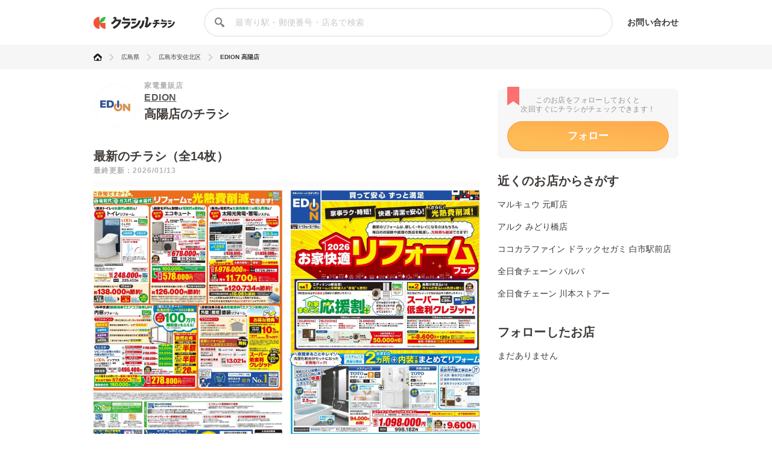

--- FILE ---
content_type: text/html; charset=utf-8
request_url: https://www.google.com/recaptcha/api2/aframe
body_size: 266
content:
<!DOCTYPE HTML><html><head><meta http-equiv="content-type" content="text/html; charset=UTF-8"></head><body><script nonce="_rtaOxiQbAMY5YIrdZJm1A">/** Anti-fraud and anti-abuse applications only. See google.com/recaptcha */ try{var clients={'sodar':'https://pagead2.googlesyndication.com/pagead/sodar?'};window.addEventListener("message",function(a){try{if(a.source===window.parent){var b=JSON.parse(a.data);var c=clients[b['id']];if(c){var d=document.createElement('img');d.src=c+b['params']+'&rc='+(localStorage.getItem("rc::a")?sessionStorage.getItem("rc::b"):"");window.document.body.appendChild(d);sessionStorage.setItem("rc::e",parseInt(sessionStorage.getItem("rc::e")||0)+1);localStorage.setItem("rc::h",'1768366422267');}}}catch(b){}});window.parent.postMessage("_grecaptcha_ready", "*");}catch(b){}</script></body></html>

--- FILE ---
content_type: application/javascript; charset=utf-8
request_url: https://fundingchoicesmessages.google.com/f/AGSKWxV09w06cJBaCRTz_U6t7QJS7Bzk-Ifx1Koj7tLbFVzYSCJHJjw8n9CnfjmMtdz-NoUGfrER8DxieZSJyyxjZnuoGTUvHmfbsvG55kpFCGCZjRZpfCrt0P0OteNTyCM72Ssezb1t--Qp8Kz_suHYuqy1l5qbKPP324NCdnGwEzQU82KgfWY7fcBGtfMP/_/rpgetad..net/pfadj//ad/live-/adremote..ads4-
body_size: -1289
content:
window['7009b1d1-5670-4fe8-9c6b-1501b49b7438'] = true;